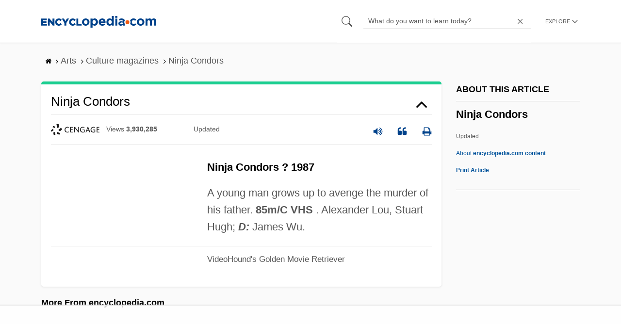

--- FILE ---
content_type: text/html
request_url: https://api.intentiq.com/profiles_engine/ProfilesEngineServlet?at=39&mi=10&dpi=936734067&pt=17&dpn=1&iiqidtype=2&iiqpcid=efae3866-cf3c-49c0-80a0-b7b887729584&iiqpciddate=1768590986023&pcid=04d89ee3-1f32-4bbd-8985-177351960baf&idtype=3&gdpr=0&japs=false&jaesc=0&jafc=0&jaensc=0&jsver=0.33&testGroup=A&source=pbjs&ABTestingConfigurationSource=group&abtg=A&vrref=https%3A%2F%2Fwww.encyclopedia.com
body_size: 56
content:
{"abPercentage":97,"adt":1,"ct":2,"isOptedOut":false,"data":{"eids":[]},"dbsaved":"false","ls":true,"cttl":86400000,"abTestUuid":"g_9bff8eb2-8529-46dc-93c7-a377fe79d886","tc":9,"sid":-1712770275}

--- FILE ---
content_type: text/html; charset=utf-8
request_url: https://www.google.com/recaptcha/api2/aframe
body_size: 268
content:
<!DOCTYPE HTML><html><head><meta http-equiv="content-type" content="text/html; charset=UTF-8"></head><body><script nonce="ArW7x5APuvbHjUIXihrFTw">/** Anti-fraud and anti-abuse applications only. See google.com/recaptcha */ try{var clients={'sodar':'https://pagead2.googlesyndication.com/pagead/sodar?'};window.addEventListener("message",function(a){try{if(a.source===window.parent){var b=JSON.parse(a.data);var c=clients[b['id']];if(c){var d=document.createElement('img');d.src=c+b['params']+'&rc='+(localStorage.getItem("rc::a")?sessionStorage.getItem("rc::b"):"");window.document.body.appendChild(d);sessionStorage.setItem("rc::e",parseInt(sessionStorage.getItem("rc::e")||0)+1);localStorage.setItem("rc::h",'1768590994345');}}}catch(b){}});window.parent.postMessage("_grecaptcha_ready", "*");}catch(b){}</script></body></html>

--- FILE ---
content_type: text/plain
request_url: https://rtb.openx.net/openrtbb/prebidjs
body_size: -226
content:
{"id":"8914b34c-1a21-44b6-8644-e0285e94bfba","nbr":0}

--- FILE ---
content_type: text/plain; charset=UTF-8
request_url: https://at.teads.tv/fpc?analytics_tag_id=PUB_17002&tfpvi=&gdpr_consent=&gdpr_status=22&gdpr_reason=220&ccpa_consent=&sv=prebid-v1
body_size: 56
content:
YTIxOWQ0ZmYtZmEwZS00MDVkLTlhYzAtM2M5MWNhOGY0OWQ5Iy0xLTU=

--- FILE ---
content_type: text/plain
request_url: https://rtb.openx.net/openrtbb/prebidjs
body_size: -226
content:
{"id":"541996aa-2377-47ae-9b56-3cf4015fa67e","nbr":0}

--- FILE ---
content_type: text/plain; charset=utf-8
request_url: https://ads.adthrive.com/http-api/cv2
body_size: 8779
content:
{"om":["-0pjoqFO2ao","01gm8lyb","024w7jmn","03ory6zo","04011f16-2993-4abc-ac5e-7bc25037e032","0RF6rOHsv7/kzncxnKJSjw==","0av741zl","0b0m8l4f","0b298b78cxw","0cpicd1q","0q298o0m0qz","0r31j41j","0sm4lr19","0v9iqcb6","1","10339421-5836009-0","10339426-5836008-0","10755070","10877374","10ua7afe","110_588463996220411211","11142692","11509227","11896988","11999803","12010080","12010084","12010088","12123650","12142259","12151247","12219633","12219634","124843_8","124844_19","124848_7","124853_7","12ca514e-c1d5-41af-80c0-22c945458aa4","12gfb8kp","1374w81n","13mvd7kb","1453468","1501806","1606221","1611092","16x7UEIxQu8","17_24683322","17_24766988","17_24767222","17fe6079-0664-41db-b847-a69a1371c196","192987dwrq3","1ftzvfyu","1kch9gc0","1kpjxj5u","1n7ce9xi","1qh7y3y2","1sem5ws4","1zp8pjcw","202430_200_EAAYACog7t9UKc5iyzOXBU.xMcbVRrAuHeIU5IyS9qdlP9IeJGUyBMfW1N0_","202430_200_EAAYACogIm3jX30jHExW.LZiMVanc.j-uV7dHZ7rh4K3PRdSnOAyBBuRK60_","202430_200_EAAYACogfp82etiOdza92P7KkqCzDPazG1s0NmTQfyLljZ.q7ScyBDr2wK8_","206_262594","206_501349","206_521168","206_522709","206_549410","2132:45952322","2132:46038652","2132:46039087","2132:46039469","2132:46040229","2149:12123650","2179:587183202622605216","2179:588366512778827143","2179:593372862508009832","2249:650628523","2249:691925891","2249:700847682","2307:0r31j41j","2307:2kbya8ki","2307:31yw6nyu","2307:45astvre","2307:4sxvf937","2307:4yevyu88","2307:6wbm92qr","2307:74scwdnj","2307:77gj3an4","2307:8fdfc014","2307:8pksr1ui","2307:9am683nn","2307:9nex8xyd","2307:a55fh6ja","2307:a566o9hb","2307:c1hsjx06","2307:cbg18jr6","2307:clpej29x","2307:cuudl2xr","2307:cxi29gs9","2307:dmoplxrm","2307:enjhwz1z","2307:fe9c3abs","2307:g749lgab","2307:g80wmwcu","2307:ge4000vb","2307:hk984ucz","2307:hxb6eohg","2307:io73zia8","2307:itmaz0g4","2307:j6rba5gh","2307:k2gvmi4i","2307:k5xe68og","2307:knmnq98o","2307:ldnbhfjl","2307:lobqv3l6","2307:n9sgp7lz","2307:p1ps5yy7","2307:q88tlep8","2307:tjhavble","2307:tsa21krj","2307:u5zlepic","2307:urut9okb","2307:vf0dq19q","2307:vtri9xns","2307:vtwgy72c","2307:wuj9gztf","2307:wwo5qowu","2307:wxfnrapl","2307:xtxa8s2d","2319_66419_12500344","23786257","23786440","2409_15064_70_85808987","2409_15064_70_86112923","2409_25495_176_CR52092920","2409_25495_176_CR52092922","2409_25495_176_CR52092923","2409_25495_176_CR52092954","2409_25495_176_CR52092956","2409_25495_176_CR52092957","2409_25495_176_CR52092959","2409_25495_176_CR52150651","2409_25495_176_CR52153848","2409_25495_176_CR52153849","2409_25495_176_CR52175340","2409_25495_176_CR52178314","2409_25495_176_CR52178315","2409_25495_176_CR52178316","2409_25495_176_CR52186411","2409_25495_176_CR52188001","2409_91366_409_226346","242408891","25048614","25048620","25_53v6aquw","25_8b5u826e","25_oz31jrd0","25_pz8lwofu","25_sqmqxvaf","25_ti0s3bz3","25_utberk8n","25_v6qt489s","25_yi6qlg3p","25_ztlksnbe","25_zwzjgvpw","25efe6a0-f7c1-42d7-ab3d-bf5fd45f079e","262592","262594","2662_200562_8166427","2711_64_12147059","2711_64_12151247","2711_64_12160736","2715_9888_262592","2715_9888_262594","2715_9888_501349","2715_9888_551337","2760:176_CR52092921","2760:176_CR52092956","2760:176_CR52150651","2760:176_CR52153848","2760:176_CR52175339","2760:176_CR52178314","2760:176_CR52178316","2760:176_CR52186411","2760:176_CR52190519","27s3hbtl","28925636","28933536","28u7c6ez","2939971","29402249","29414696","29414711","2974:8172724","2aqgm79d","2h298dl0sv1","2jkfc11f","2kbya8ki","2y5a5qhb","2yor97dj","2yvhdypt","30583865","308_125203_14","308_125204_11","31qdo7ks","31yw6nyu","32704612","32735354","33106994","3335_25247_700109391","33419345","33419362","33604490","33605025","33608759","3413a6e6-f1c3-4024-8708-823286b01b32","3490:CR52092920","3490:CR52092921","3490:CR52092922","3490:CR52092923","3490:CR52175339","3490:CR52175340","3490:CR52178315","3490:CR52178316","3490:CR52212685","3490:CR52212686","3490:CR52212687","3490:CR52212688","34eys5wu","35912746","3658_104709_9am683nn","3658_149557_6u4glzf8","3658_15038_cnkhpbox","3658_15078_cuudl2xr","3658_15078_u5zlepic","3658_153983_4qxmmgd2","3658_15936_31yw6nyu","3658_15936_cxi29gs9","3658_15936_io73zia8","3658_16671_T26265953","3658_203382_vtri9xns","3658_609000_8pksr1ui","3658_629625_wu5qr81l","3658_83553_cqant14y","3658_83553_kz8629zd","3702_139777_24765461","3702_139777_24765466","3702_139777_24765468","3702_139777_24765476","3702_139777_24765477","3702_139777_24765484","3702_139777_24765540","3702_139777_24765548","3745kao5","381513943572","38557829","38557841","3LMBEkP-wis","3XJ7wspEDNgY54aAwqQk3Q==","3a19xks2","3b4h1yyx","3c5dkic6","3ca69f21-cbf1-492b-be3a-3d324e40f08c","3d42f202-801b-4991-872d-bc1d255f68ff","3f2981olgf0","3i90e99q","3k7yez81","3kvvlhj7","3o6augn1","3q49ttf8","3v2n6fcp","3v5u0p3e","3x0i061s","4083IP31KS13kodabuilt_76eac","409_192565","409_216326","409_216366","409_216384","409_216386","409_216402","409_216403","409_216406","409_216408","409_216416","409_220336","409_223589","409_223599","409_225975","409_225982","409_225983","409_225987","409_225988","409_225990","409_226322","409_226326","409_226342","409_226346","409_226352","409_226357","409_226362","409_227223","409_227235","409_228054","409_228354","409_228356","409_228362","409_231797","41315560","42231859","42569692","42604842","43919985","439246469228","443782d7-ca0e-49af-ac3e-531a209e9aab","44629254","458901553568","46038421","46039874","46_12123650","46_12142259","47869802","481703827","485027845327","48877306","49123012","49123013","4941618","4947806","4972638","4972640","49869015","4afca42j","4aqwokyz","4bce33ab-df6c-40dc-a803-99d8433f254f","4bd988ec-c50c-4509-b6b3-881de2a43ee3","4bzcxdwk","4d731bf9-895a-44ac-b341-2be976e6df4a","4fk9nxse","4qbpxpiz","4qks9viz","4qxmmgd2","4sxvf937","4yevyu88","4zai8e8t","501349","502806067","502806102","50479792","513182805","51372355","514819301","521_425_203499","521_425_203500","521_425_203501","521_425_203504","521_425_203505","521_425_203507","521_425_203508","521_425_203509","521_425_203515","521_425_203516","521_425_203517","521_425_203518","521_425_203519","521_425_203525","521_425_203526","521_425_203529","521_425_203535","521_425_203536","521_425_203542","521_425_203543","521_425_203613","521_425_203614","521_425_203615","521_425_203617","521_425_203618","521_425_203626","521_425_203627","521_425_203629","521_425_203633","521_425_203635","521_425_203663","521_425_203692","521_425_203693","521_425_203695","521_425_203696","521_425_203700","521_425_203702","521_425_203703","521_425_203705","521_425_203706","521_425_203707","521_425_203708","521_425_203709","521_425_203711","521_425_203712","521_425_203714","521_425_203717","521_425_203718","521_425_203720","521_425_203728","521_425_203729","521_425_203730","521_425_203731","521_425_203732","521_425_203733","521_425_203736","521_425_203737","521_425_203738","521_425_203739","521_425_203866","521_425_203867","521_425_203868","521_425_203870","521_425_203871","521_425_203872","521_425_203874","521_425_203878","521_425_203879","521_425_203880","521_425_203884","521_425_203885","521_425_203890","521_425_203892","521_425_203893","521_425_203897","521_425_203898","521_425_203899","521_425_203900","521_425_203909","521_425_203912","521_425_203916","521_425_203921","521_425_203924","521_425_203928","521_425_203932","521_425_203934","521_425_203936","521_425_203938","521_425_203939","521_425_203943","521_425_203946","521_425_203948","521_425_203951","521_425_203952","521_425_203956","521_425_203958","521_425_203959","521_425_203961","521_425_203963","521_425_203968","521_425_203970","521_425_203972","521_425_203973","521_425_203976","521_425_203981","52209207","52321815","5316_139700_1675b5c3-9cf4-4e21-bb81-41e0f19608c2","5316_139700_16d52f38-95b7-429d-a887-fab1209423bb","5316_139700_44d12f53-720c-4d77-aa3f-2c657f68dcfa","5316_139700_4d1cd346-a76c-4afb-b622-5399a9f93e76","5316_139700_53a52a68-f2b1-43b7-bef4-56b9aa9addac","5316_139700_70a96d16-dcff-4424-8552-7b604766cb80","5316_139700_70d9d4bf-0da5-4012-a8ac-4e2b9ae64c24","5316_139700_72add4e5-77ac-450e-a737-601ca216e99a","5316_139700_76cc1210-8fb0-4395-b272-aa369e25ed01","5316_139700_7ffcb809-64ae-49c7-8224-e96d7c029938","5316_139700_86ba33fe-6ccb-43c3-a706-7d59181d021c","5316_139700_87802704-bd5f-4076-a40b-71f359b6d7bf","5316_139700_a8ac655a-14ad-4f1a-ba03-9f5a49b9fdd8","5316_139700_b154f434-c058-4c10-b81e-cf5fd1a4bd89","5316_139700_b801ca60-9d5a-4262-8563-b7f8aef0484d","5316_139700_bd0b86af-29f5-418b-9bb4-3aa99ec783bd","5316_139700_cbda64c5-11d0-46f9-8941-2ca24d2911d8","5316_139700_e57da5d6-bc41-40d9-9688-87a11ae6ec85","5316_139700_f25505d6-4485-417c-9d44-52bb05004df5","5316_139700_feb43adb-e3f8-4d32-a55e-90cab0ee0c6e","53v6aquw","54089941","54639987","549410","5510:cymho2zs","5510:emhpbido","5510:imu4u2yg","5510:kecbwzbd","5510:ls74a5wb","5510:ouycdkmq","55116643","55167461","55178669","55221385","553781814","5563_66529_OADD2.1315016043315954_1LRAI58QVWML6Z5","5563_66529_OADD2.1324911647936571_1LSIB1P9G0X5U4M","5563_66529_OADD2.1327110671252317_1JDZ0NYS67H38Y3","5563_66529_OADD2.7216038222963_163X1V9GDJK1NZYZXG","5563_66529_OADD2.7216038222964_1167KJ7QKWPNTF6JEQ","5563_66529_OADD2.7353135342683_1C1R07GOEMYX1FANED","5563_66529_OADD2.7353135343870_1A7EC9T642JRWPU25G","5563_66529_OAIP.1a822c5c9d55f8c9ff283b44f36f01c3","5563_66529_OAIP.42b6cf446e6e28a6feded14340c6b528","5563_66529_OAIP.7139dd6524c85e94ad15863e778f376a","5563_66529_OAIP.b68940c0fa12561ebd4bcaf0bb889ff9","5563_66529_OAIP.dac0f5601c2f645e695649dab551ee11","55726194","557_409_216396","557_409_220149","557_409_220159","557_409_220334","557_409_220336","557_409_220343","557_409_220344","557_409_220354","557_409_223589","557_409_225988","557_409_228055","557_409_228065","557_409_228105","557_409_228348","557_409_228354","557_409_228363","557_409_235277","558_93_cv2huqwc","558_93_j6rba5gh","558_93_pz8lwofu","558_93_qqvgscdx","558_93_tsa21krj","5626560399","56341213","56462383","56619923","56632509","56635908","576777115309199355","58310259131_553781814","587183202622605216","589816802064845976","59751535","59873208","59873222","59873223","59873224","59873227","59873231","5a96dd34-26f5-420f-a2d1-90b20e851777","5fz7vp77","5gc3dsqf","5ia3jbdy","5mh8a4a2","5rd4wk9i","600618969","60146355","60505853","60618611","60618847","60f5a06w","61085224","61210719","61213159","613344ix","61823068","618576351","618653722","618876699","618980679","619089559","61916211","61916225","61932920","61932925","61932933","61932957","62187798","6226505231","6226508465","6226519339","6226522293","62298xhcfc5","6250_66552_1078081054","627225143","627227759","627290883","627301267","627309156","627309159","627506494","62781265","628013474","628015148","628086965","628153053","628153173","628222860","628223277","628360579","628360582","628444259","628444349","628444433","628444439","628456307","628456310","628456313","628456379","628456382","628456391","628622163","628622166","628622172","628622178","628622241","628622244","628622247","628622250","628683371","628687043","628687157","628687460","628687463","628803013","628841673","628990952","629007394","629009180","629167998","629168001","629168010","629168565","629171196","629171202","629255550","629350437","62946748","629488423","62978299","62980343","62980385","62981075","629817930","62987257","629984747","630137823","63028850","63047438","6365_61796_685193681499","6365_61796_735924700487","6365_61796_784844652399","6365_61796_784880263591","6365_61796_784880274628","6365_61796_787899938827","6365_61796_788278792707","6365_61796_788314728214","6365_61796_788314728649","6365_61796_788401858556","6365_61796_788401858703","6547_67916_72BYsYjB0U3HoSBhlIS0","6547_67916_PjIqTdA62TYqZF9bbVJa","6547_67916_TXDgpZG5lWqBVUmo3Uet","6547_67916_ZT98O0FvlOYgC1lmseij","6547_67916_lEuvuBdQyHtwq6i0e9c5","6547_67916_tLDXDOBHSbaGDU7D5Uuy","6547_67916_ywGMy07tmmkifxkmxDp9","659216891404","659713728691","661537341004","66_l9p04jlsh0layhwexfkk","677887979","680_99480_699240702","680_99480_700109379","680_99480_700109389","680_99480_700109391","680_99480_700109393","683738007","683738706","684137347","684141613","684492634","684493019","688070999","689eea5a-e02d-4444-b099-752eeae3e656","68unv1kn","691722281","692192997","692193668","694906156","694912939","695879875","695879895","695879898","695879922","695879935","696314600","697189859","697189874","697189883","697189924","697189954","697189965","697190006","697190012","697525781","697525793","697525824","697876986","697876988","697876994","697876997","697876998","697876999","699012016","699097061","699813340","699824707","6bfbb9is","6cce27b0-c17d-470b-8141-3dc35cc6908a","6d54a5a6-7184-4643-b059-5170fe12ae97","6l5qanx0","6lmy2lg0","6mrds7pc","6p9v1joo","6u4glzf8","6wbm92qr","6zt4aowl","700109389","700117707","700190666","701276081","701278088","702759138","702759703","703943422","705415296","705571322","70_83443027","70_83443036","70_83443042","7255_121665_6sense-193176","7255_121665_6sense-193180","7255_121665_6sense-204677","731ad621-52b4-47a5-985f-68a983eef694","7354_138543_85807335","74987692","7732580","77gj3an4","788d3a04-9178-4804-b8ed-b4059b0dbd49","79096186","7969_149355_45999652","7cmeqmw8","7k27twoj","7xb3th35","80432230","8152859","8152878","8152879","8161137","8168539","82133858","8341_230731_587183202622605216","8341_230731_588969843258627169","83443027","83443036","83447751","83448049","84578111","84578122","8487f27c-a6f6-4513-b784-264baa6771f4","8520092","85445183","85943196","85943197","85943199","86509226","87z6cimm","88o5ox1x","8ax1f5n9","8b5u826e","8bmj0vm7","8fdfc014","8h2982gdw0u","8hezw6rl","8orkh93v","8pksr1ui","8vnf9hi0","8vv4rx9p","8w4klwi4","9057/0328842c8f1d017570ede5c97267f40d","9057/5f448328401da696520ae886a00965e2","90_12219560","90_12219562","90_12219563","90_12219631","9173960","91950609","9309343","93_b704x17p","9595833b-cbae-41b9-aca5-d74c3bb2c81c","9598343","97_8152859","97_8152878","97tc94in","98135124-b42f-4128-93a2-893c116d48d1","9f583e8e-6f30-4a9a-8214-91ec63a59135","9g0s2gns","9l06fx6u","9nex8xyd","9nkdugpt","9rqgwgyb","9rvsrrn1","9sx540w1","9vykgux1","a0oxacu8","a55fh6ja","a566o9hb","a6d913cb-4022-495f-a3c4-f445f5137d54","a7b6ca6d-0f41-45fe-b3b6-ad0873b64535","aatgyedd","abhu2o6t","auyahd87","awsoocls","axa2hq5l","axw5pt53","b/ZHs3rLdvwDBq+46Ruzsw==","b3c6c9a7-b943-4b46-b36d-afd8af07c03d","b3sqze11","b704x17p","b8bbc376-8d16-43e5-9f7c-4682a12ca7ff","bd7xsocb","be4hm1i2","bmp4lbzm","bpdqvav8","bpecuyjx","bu0fzuks","bw5y4xkp","bwrjdgxj","c1hsjx06","c2d7ypnt","c5bc7e9e-30c1-4dad-8cfe-cd1b7837e7e9","cbg18jr6","cd40m5wq","ch5fuz3g","cjdrzael","co17kfxk","cr-1d8juy2bu9vd","cr-1d8juy2buatj","cr-1oplzoysu9vd","cr-1oplzoysuatj","cr-1oplzoysubwe","cr-1yzvxxq8uatj","cr-216i3ur9u9vd","cr-216i3ur9uatj","cr-3kc0l701ubwe","cr-3zgb5amhu9vd","cr-3zgb5amhubxe","cr-6ovjht2eubwe","cr-72occ8oluatj","cr-98qzwk2vubqk","cr-98ru5j2tu8rm","cr-98ru5j2tu9xg","cr-98t25j4xu8rm","cr-98t25j4xu9xg","cr-98t2xj7wu9xg","cr-98t2xj7wubxf","cr-98t2xj7xubxf","cr-9hxzbqc08jrgv2","cr-aav1zg0qubwj","cr-aav22g0yubwj","cr-aawz2m3vubwj","cr-aawz2m5xubwj","cr-aawz3f3qubwj","cr-aawz3f3xubwj","cr-asu7gy2huatj","cr-bai9pzp9u9vd","cr-c6xwIPzeKS0sfghv7ljb_qwguldh1z","cr-fpklx9ixu9vd","cr-g7wv3g0qvft","cr-g7xv5h7qvft","cr-g7xv5i0qvft","cr-g7xv5i1qvft","cr-hrpzba5ju9vd","cr-kz4ol95lu9vd","cr-kz4ol95lubwe","cr-lg354l2uvergv2","cr-okttwdu0u9vd","cr-quwwvv9xubxe","cr-s85oiv37uatj","cr-s85oiv37ubwe","cr-sk1vaer4u9vd","cr-sk1vaer4ubwe","cr-u8cu3kinu9vd","cr-u8cu3kinubwe","cr-vu0tbhteuatj","cr-w5suf4cpubxe","cr-xu1ullzyuatj","csa082xz","cuudl2xr","cv2huqwc","cxi29gs9","cymho2zs","czt3qxxp","czvjwngv","d4pqkecm","d86ebvqg","d878636e-14c1-45d6-8656-41a995cbcb56","d8ijy7f2","d95e8d67-1ee2-4bae-8b38-075ba8967f46","d9a331f1-6900-445a-8cbb-4b47005da11f","db6903d5-f9d2-4ce2-ab77-a037ea4f64e4","de2a409d-4060-4b61-b708-79b4342aaf8d","de66hk0y","dgbyziu1","dif1fgsg","dmoplxrm","duxvs448","dzn3z50z","e0492c6c-6e22-41e2-8663-348b478475bb","e2c76his","e3ac6f28-89e6-417e-a543-d1e82dfa4173","e6s84b2s","e7692875-8121-43f9-9979-2b4114668df3","eb9vjo1r","ekocpzhh","emhpbido","evefvd4o","extremereach_creative_76559239","ey0u83c2","ey8vsnzk","f0u03q6w","f7232bc7-ef0d-4c30-8d1a-21e73fd9123c","f88uimwg","f895b7c7-d821-4b6a-85e5-7c59744648b4","f9298zmsi7x","fada9913-f083-4393-838a-f6118d03a4af","faia6gj7","fd399962-b5f8-4abf-b57f-3a25f0208f66","fdujxvyb","ffymiybw","fmbxvfw0","fmmrtnw7","fqeh4hao","fr298yszyiz","fv85xz0v","g2ozgyf2","g749lgab","g80wmwcu","g82988ob0qg","g9z79oc7","gb15fest","ge4000vb","ggcfqued","gjwam5dw","gnalgf6a","gptnkigq","gr2aoieq","h9sd3inc","hf9btnbz","hu2988cf63l","hueqprai","hxb6eohg","hzonbdnu","i2aglcoy","i90isgt0","iaqttatc","imu4u2yg","in3ciix5","io24rg11","io73zia8","itaqmlds","iti1dt76","itmaz0g4","j39smngx","j4r0agpc","j4ukwb6u","j6rba5gh","jczkyd04","jd035jgw","jf0p7mje","jo298x7do5h","jr169syq","k2gvmi4i","k37d20v0","kecbwzbd","kk5768bd","ksrdc5dk","kx5rgl0a","kz8629zd","l1keero7","l45j4icj","ldv3iy6n","llejctn7","ls74a5wb","ls8qobn6","lui7w03k","m00a5urx","m2n177jy","m3rl0p17","m4xt6ckm","mf2989hp67j","mh2a3cu2","miviblrd","mk19vci9","mn537fcq","mne39gsk","mrxgofeg","mtsc0nih","mwnvongn","n06kpcfp","n1298nubick","n2upfwmy","n3egwnq7","n9sgp7lz","na2pno8k","nhusnlsk","nmm1c7f0","npdrkirq","nrs1hc5n","nv0uqrqm","o2s05iig","o705c5j6","oa0pvhpe","oc298zmkbuu","ocvw1ibc","offogevi","ofoon6ir","okkdbng9","op9gtamy","ot91zbhz","ouycdkmq","ov298eppo2h","oz31jrd0","ozdii3rw","pi6u4hm4","pilv78fi","pm9dmfkk","poc1p809","prq4f8da","ptb9camj","pvu20l8t","pz8lwofu","pzgd3hum","q5h0j084","q88tlep8","q9plh3qd","qaoxvuy4","qb8hi5il","qffuo3l3","qp002yqd","qqvgscdx","qsssq7ii","qw532igx","r3co354x","r4slj7p5","riaslz7g","rmenh8cz","rmrep4nh","rnvjtx7r","rrlikvt1","s4s41bit","sdodmuod","sgd7bqgu","t2dlmwva","t2sszf97","t5kb9pme","t7jqyl3m","ti0s3bz3","tjhavble","tqejxuf9","ts298a21krj","tsa21krj","u30fsj32","u6298m6v3bh","u7p1kjgp","uar7etm3","ud298a4zi8x","udxsdt9w","uhebin5g","ujqkqtnh","uktf5q4v","urut9okb","utberk8n","uvhp7hsk","v229824plyd","v8cahio3","v8cczmzc","ven7pu1c","vf0dq19q","vggd907z","vj7hzkpp","vk7simkb","vosqszns","vtnlq9d0","vtri9xns","w1ws81sy","w3ez2pdd","w82ynfkl","w9z4nv6x","wbz5nuns","wix9gxm5","wn2a3vit","wpkv7ngm","wt0wmo2s","wwo5qowu","wxfnrapl","x716iscu","x9yz5t0i","xdaezn6y","xgzzblzl","xncaqh7c","xtxa8s2d","xwhet1qh","xxv36f9n","xz9ajlkq","y141rtv6","y6mvqh9c","ybgpfta6","ygmhp6c6","yi6qlg3p","yl0m4qvg","yn9en1xv","z0t9f1cw","z2zvrgyz","z8hcebyi","zfexqyi5","zmrf3d2x","zn3r9acx","zw6jpag6","zwzjgvpw","7979132","7979135"],"pmp":[],"adomains":["1md.org","a4g.com","about.bugmd.com","acelauncher.com","adameve.com","adelion.com","adp3.net","advenuedsp.com","aibidauction.com","aibidsrv.com","akusoli.com","allofmpls.org","arkeero.net","ato.mx","avazutracking.net","avid-ad-server.com","avid-adserver.com","avidadserver.com","aztracking.net","bc-sys.com","bcc-ads.com","bidderrtb.com","bidscube.com","bizzclick.com","bkserving.com","bksn.se","brightmountainads.com","bucksense.io","bugmd.com","ca.iqos.com","capitaloneshopping.com","cdn.dsptr.com","clarifion.com","clean.peebuster.com","cotosen.com","cs.money","cwkuki.com","dallasnews.com","dcntr-ads.com","decenterads.com","derila-ergo.com","dhgate.com","dhs.gov","digitaladsystems.com","displate.com","doyour.bid","dspbox.io","envisionx.co","ezmob.com","fla-keys.com","fmlabsonline.com","g123.jp","g2trk.com","gadgetslaboratory.com","gadmobe.com","getbugmd.com","goodtoknowthis.com","gov.il","grosvenorcasinos.com","guard.io","hero-wars.com","holts.com","howto5.io","http://bookstofilm.com/","http://countingmypennies.com/","http://fabpop.net/","http://folkaly.com/","http://gameswaka.com/","http://gowdr.com/","http://gratefulfinance.com/","http://outliermodel.com/","http://profitor.com/","http://tenfactorialrocks.com/","http://vovviral.com/","https://instantbuzz.net/","https://www.royalcaribbean.com/","ice.gov","imprdom.com","justanswer.com","liverrenew.com","longhornsnuff.com","lovehoney.com","lowerjointpain.com","lymphsystemsupport.com","meccabingo.com","media-servers.net","medimops.de","miniretornaveis.com","mobuppsrtb.com","motionspots.com","mygrizzly.com","myiq.com","myrocky.ca","national-lottery.co.uk","nbliver360.com","ndc.ajillionmax.com","nibblr-ai.com","niutux.com","nordicspirit.co.uk","notify.nuviad.com","notify.oxonux.com","own-imp.vrtzads.com","paperela.com","paradisestays.site","parasiterelief.com","peta.org","pfm.ninja","photoshelter.com","pixel.metanetwork.mobi","pixel.valo.ai","plannedparenthood.org","plf1.net","plt7.com","pltfrm.click","printwithwave.co","privacymodeweb.com","rangeusa.com","readywind.com","reklambids.com","ri.psdwc.com","royalcaribbean.com","royalcaribbean.com.au","rtb-adeclipse.io","rtb-direct.com","rtb.adx1.com","rtb.kds.media","rtb.reklambid.com","rtb.reklamdsp.com","rtb.rklmstr.com","rtbadtrading.com","rtbsbengine.com","rtbtradein.com","saba.com.mx","safevirus.info","securevid.co","seedtag.com","servedby.revive-adserver.net","shift.com","simple.life","smrt-view.com","swissklip.com","taboola.com","tel-aviv.gov.il","temu.com","theoceanac.com","track-bid.com","trackingintegral.com","trading-rtbg.com","trkbid.com","truthfinder.com","unoadsrv.com","usconcealedcarry.com","uuidksinc.net","vabilitytech.com","vashoot.com","vegogarden.com","viewtemplates.com","votervoice.net","vuse.com","waardex.com","wapstart.ru","wayvia.com","wdc.go2trk.com","weareplannedparenthood.org","webtradingspot.com","www.royalcaribbean.com","xapads.com","xiaflex.com","yourchamilia.com"]}

--- FILE ---
content_type: text/plain
request_url: https://rtb.openx.net/openrtbb/prebidjs
body_size: -226
content:
{"id":"750de51a-24a5-4055-adec-1d2bb3536f3c","nbr":0}

--- FILE ---
content_type: text/plain
request_url: https://rtb.openx.net/openrtbb/prebidjs
body_size: -84
content:
{"id":"da89157a-393f-4d02-a2a5-15c2b7e167f3","nbr":0}

--- FILE ---
content_type: text/plain
request_url: https://rtb.openx.net/openrtbb/prebidjs
body_size: -226
content:
{"id":"783b730e-02b1-4d17-9a5c-d71aac54e0d8","nbr":0}